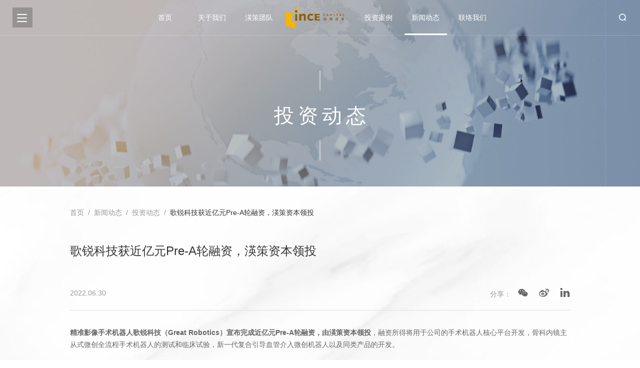

--- FILE ---
content_type: text/html; charset=UTF-8
request_url: https://incecap.com.cn/news/detail/176
body_size: 6462
content:
<!DOCTYPE html>
<html lang="zh-CN">
<head>
    <meta charset="utf-8" />
    <meta name="viewport" content="width=device-width, initial-scale=1">
    <title>新闻动态 - 渶策资本官网</title>
    <meta name="keywords" content="渶策资本,歌锐科技">
    <meta name="description" content="歌锐科技获近亿元Pre-A轮融资，渶策资本领投">
    <meta name="csrf-token" content="JiTnjZQJs9CmashJFLqnNhIYiYOWp7awr1wDfR4l">
    <meta name="renderer" content="webkit">
    <meta http-equiv="x-ua-compatible" content="IE=edge">
    <meta name="viewport" content="width=device-width, initial-scale=1.0, maximum-scale=1.0,user-scalable=no">
    <meta name="format-detection" content="telephone=no">
    <!-- 作者 -->
    <meta name="author" content="网站设计制作开发|上海迈若网络科技有限公司www.manro.com.cn">
    <!-- 适合在移动设备和电脑上进行浏览 -->
    <meta name="applicable-device" content="pc, mobile">
    <!-- uc强制竖屏 -->
    <meta name="screen-orientation" content="portrait">
    <!-- windows phone 点击无高光 -->
    <meta name="msapplication-tap-highlight" content="no">
    <!-- QQ强制竖屏 -->
    <meta name="x5-orientation" content="portrait">
    <link rel="stylesheet" href="/public/assets/js/download/swiper.min.css">
    <link type="text/css" rel="stylesheet" href="/public/assets/js/download/bootstrap.min.css">
    <link type="text/css" rel="stylesheet" href="/public/assets/js/download/animate.css">
    <!-- 引入element样式 -->
    <link rel="stylesheet" href="https://unpkg.com/element-ui/lib/theme-chalk/index.css">
    <!-- favicon.ico -->
    <link rel="icon" href="/favicon.ico" />
    <link rel="stylesheet" href="/public/assets/css/common.css">
    <link rel="stylesheet" href="/public/assets/css/font.css">
    <link rel="stylesheet" href="/public/assets/css/base.css">
    <!--[if lte IE 9]>
    <script type="text/javascript" src="/public/assets/js/download/html5shiv.js"></script>
    <script type="text/javascript" src="/public/assets/js/download/respond.min.js"></script>
    <![endif]-->
        <link rel="stylesheet" href="/public/assets/css/newsDetail.css">
</head>
<body>
    <div id="app" v-cloak>
        <header>
            <div class="nav-toggle" @click="toggleNav">
                <span></span>
            </div>
            <div class="nav-wrap">
                <a class="logo" href="https://incecap.com.cn">
                                                              <img  src="/public/assets/img/common/logo.svg" alt="渶策资本是专注于投资早期至扩张阶段企业的风险投资公司,关注互联网消费及智能科技领域的创新.">
                                        <h1>INCE</h1>
                </a>
                <nav>
                                            <a class="nav-item" href="/">首页</a>
                                            <a class="nav-item" href="/about">关于我们</a>
                                            <a class="nav-item" href="/team">渶策团队</a>
                                            <a class="nav-item" href="/portfolio">投资案例</a>
                                            <a class="nav-item active" href="/news">新闻动态</a>
                                            <a class="nav-item" href="/contact">联络我们</a>
                                    </nav>
            </div>
            <div class="right-operate">
                <!-- <div class="language">
                    <a href="/" class="will">中文</a>
                    <span>/</span>
                    <a href="http://www.incecap.com/" class="will">EN</a>
                </div> -->
                <div class="search">
                    <i class="iconfont icon-sousuo"></i>
                </div>
            </div>
            <div class="search-con">
                <div class="shadows"></div>
                <div class="search-wrap">
                    <div class="tit">
                        <div class="text">搜索</div>
                        <i class="iconfont icon-guanbi"></i>
                    </div>
                    <div class="input">
                        <input type="text" value="">
                        <buttom class="iconfont icon-sousuo click-search"></buttom>
                    </div>
                </div>
            </div>
            <div class="nav-con">
                <div class="nav2">
                                            <a class="nav-item" href="/">首页</a>
                                            <a class="nav-item" href="/about">关于我们</a>
                                            <a class="nav-item" href="/team">渶策团队</a>
                                            <a class="nav-item" href="/portfolio">投资案例</a>
                                            <a class="nav-item active" href="/news">新闻动态</a>
                                            <a class="nav-item" href="/contact">联络我们</a>
                                    </div>
            </div>
        </header>
        <div class="phoneHeader">
            <div class="header-top">
                <div class="nav-toggle" href="#" class="">
                    <span></span>
                </div>
                <a href="https://incecap.com.cn" style="display: inline-block;">
                                                              <img class="phone-logo" src="/public/assets/img/common/logo.png" alt="">
                        
                </a>
                <div class="language-now00" style="display: none;">
                    <!-- <a class="now" heef="javascript:;">EN</a> -->

                    
                    
                    <a href="http://www.incecap.com/">EN</a>

                    <!-- <img class="icon" src="/public/assets/img/common/nabla.png"> -->
                </div>
            </div>
            <div class="phone-nav">
                <div class="phone-nav-con">
                    <div class="phone-navs">
                                                    <div class="item">
                                <div class="stair clearfix">
                                    <a class="stair-item fl" href="/">首页</a>
                                </div>
                            </div>
                                                    <div class="item">
                                <div class="stair clearfix">
                                    <a class="stair-item fl" href="/about">关于我们</a>
                                </div>
                            </div>
                                                    <div class="item">
                                <div class="stair clearfix">
                                    <a class="stair-item fl" href="/team">渶策团队</a>
                                </div>
                            </div>
                                                    <div class="item">
                                <div class="stair clearfix">
                                    <a class="stair-item fl" href="/portfolio">投资案例</a>
                                </div>
                            </div>
                                                    <div class="item">
                                <div class="stair clearfix">
                                    <a class="stair-item fl active" href="/news">新闻动态</a>
                                </div>
                            </div>
                                                    <div class="item">
                                <div class="stair clearfix">
                                    <a class="stair-item fl" href="/contact">联络我们</a>
                                </div>
                            </div>
                                            </div>
                    <div class="search-con">
                        <div class="input">
                            <input type="text" value="">
                            <buttom class="iconfont icon-sousuo click-search"></buttom>
                        </div>
                    </div>
                    <div class="share-wrap">
                        <a href="javascript:;" class="share">
                            <i class="iconfont icon-weixin"></i>
                            <img src="/public/assets/img/common/erweima.png" alt="" class="erweima">
                        </a>
                        <a href="https://weibo.com/incecap" target="_blank" class="share">
                            <i class="iconfont icon-weibo"></i>
                        </a>
                        <a href="https://www.linkedin.com/company/incecap" target="_blank" class="share">
                            <i class="iconfont icon-instagram"></i>
                        </a>
                    </div>
                </div>
                <div class="shadow"></div>
            </div>
            <!-- <div class="phone-language">
                <div class="language-con">
                    <a href="javascript:void(0);"class=active>中文</a>
                    <a href="https://incecap.com.cn/en/news/detail/176">EN</a>
                </div>
                <div class="shadow"></div>
            </div> -->
        </div>

            <!-- 内容 -->
    <div class="content">
        <section class="banner">
            <img class="banner-img" src="/public/uploads/images/7dc0ae15483f044c5e935e6f7f513b9e.jpg" alt="">
            <div class="banner-info">
                <div class="text wow fadeInUp">投资动态</div>
            </div>
            <div class="right-fixed"></div>
        </section>
        <section class="detail" style="background-image: url(/public/assets/img/about/bg.jpg);">
            <div class="detail-con">
                <div class="anchor wow fadeInUp">
                    <a href="https://incecap.com.cn">首页</a>
                    <i>/</i>
                    <a href="https://incecap.com.cn/news">新闻动态</a>
                    <i>/</i>
                    <a href="https://incecap.com.cn/news/3">投资动态</a>
                    <i>/</i>
                    <span class="wow fadeInUp">歌锐科技获近亿元Pre-A轮融资，渶策资本领投</span>
                </div>
                <div class="tit wow fadeInUp">
                    歌锐科技获近亿元Pre-A轮融资，渶策资本领投
                </div>
                <div class="operate wow fadeInUp">
                    <div class="date">2022.06.30</div>
                    <div class="share-wrap">
                        <div class="text">分享：</div>
                        <div class="shares">
                            <a href="javascript:;" class="share">
                                <i class="iconfont icon-weixin"></i>
                                <img src="/public/assets/img/common/erweima.png" alt="" class="erweima">
                            </a>
                            <a href="https://weibo.com/incecap" target="_blank" class="share">
                                <i class="iconfont icon-weibo"></i>
                            </a>
                            <a href="https://www.linkedin.com/company/incecap" target="_blank" class="share">
                                <i class="iconfont icon-instagram"></i>
                            </a>
                        </div>
                    </div>
                </div>
                <div class="news-detail">
                    <p><strong>精准影像手术机器人歌锐科技（Great Robotics）宣布完成近亿元Pre-A轮融资，由渶策资本领投</strong>，融资所得将用于公司的手术机器人核心平台开发，骨科内镜主从式微创全流程手术机器人的测试和临床试验，新一代复合引导血管介入微创机器人以及同类产品的开发。</p><p>&nbsp; &nbsp; &nbsp; &nbsp; &nbsp; &nbsp; &nbsp; &nbsp; &nbsp; &nbsp; &nbsp; &nbsp; &nbsp; &nbsp; &nbsp; &nbsp; &nbsp; &nbsp; &nbsp; &nbsp; &nbsp; &nbsp; &nbsp; &nbsp; &nbsp; &nbsp; &nbsp; &nbsp; &nbsp; &nbsp; &nbsp; &nbsp; &nbsp; &nbsp;</p><p><strong>渶策资本创始合伙人周凌霏表示</strong>：“医疗机器人在骨科的应用是长期趋势，其中的行业热点便是微创手术机器人，微创与骨科的结合，是值得看好的一大趋势。歌锐的核心团队之间已合作十余年，过往有着一起打造成功产品的经验，歌锐的研发基础正是站在这个高起点之上的。渶策资本一直在寻找以技术为驱动、又将技术作为实际应用而获得增长的优秀企业，我们期待歌锐的产品，未来可以拓展到更多的临床领域，获得更广阔的发展。”</p><p>&nbsp; &nbsp; &nbsp; &nbsp; &nbsp; &nbsp; &nbsp; &nbsp; &nbsp; &nbsp; &nbsp; &nbsp; &nbsp; &nbsp; &nbsp; &nbsp; &nbsp; &nbsp; &nbsp; &nbsp; &nbsp; &nbsp; &nbsp; &nbsp; &nbsp; &nbsp; &nbsp; &nbsp; &nbsp; &nbsp; &nbsp; &nbsp; &nbsp;<br></p><p>歌锐科技是一家创新的医疗机器人公司，主要基于<strong>“精准影像引导”手术机器人的核心技术平台</strong>，针对临床需求和痛点，开发手术机器人产品，为客户提供“精准术中影像+智能软件+主从式力控多臂手术机器人+专有耗材+远程手术‘元宇宙’”的5合1的平台化解决方案。</p><p>&nbsp; &nbsp; &nbsp; &nbsp; &nbsp; &nbsp; &nbsp; &nbsp; &nbsp; &nbsp; &nbsp; &nbsp; &nbsp; &nbsp; &nbsp; &nbsp; &nbsp; &nbsp; &nbsp; &nbsp; &nbsp; &nbsp; &nbsp; &nbsp; &nbsp; &nbsp; &nbsp; &nbsp; &nbsp; &nbsp; &nbsp; &nbsp; &nbsp;<br></p><p>公司目前重点布局骨科内镜主从控制式微创全流程手术机器人平台、复合引导血管介入微创机器人平台2大领域。前者在下半年会进入临床试验阶段；后者明年上半年进入临床试验阶段。其中，进展更成熟的骨科内镜微创手术机器人主要用于脊柱退行性病变的微创治疗，例如腰椎间盘突出症、腰椎管狭窄症、腰椎关节突关节囊肿、椎间盘源性腰痛等；后续还可以扩展到镜下融合手术，可以辅助植入新型耗材来做治疗。相较之下，市场上当前的骨科类手术机器人产品主要集中在导航类、关节置换类。</p><p>&nbsp; &nbsp; &nbsp; &nbsp; &nbsp; &nbsp; &nbsp; &nbsp; &nbsp; &nbsp; &nbsp; &nbsp; &nbsp; &nbsp; &nbsp; &nbsp; &nbsp; &nbsp; &nbsp; &nbsp; &nbsp; &nbsp; &nbsp; &nbsp; &nbsp; &nbsp; &nbsp; &nbsp; &nbsp; &nbsp; &nbsp; &nbsp; &nbsp;<br></p><p>相较于传统开放切口手术，脊椎内镜技术能通过建立的镜下通道，完成相同手术操作的同时，减少所需的切口大小，达到手术微创化的目的，它也因此成为近10年来发展最为迅猛的微创脊柱外科技术之一。之所以从这个细分场景率先切入手术机器人市场，<strong>歌锐科技创始人高上</strong>表示，这与当下的临床痛点、准入门槛、行业机会都离不开：</p><p>&nbsp; &nbsp; &nbsp; &nbsp; &nbsp; &nbsp; &nbsp; &nbsp; &nbsp; &nbsp; &nbsp; &nbsp; &nbsp; &nbsp; &nbsp; &nbsp; &nbsp; &nbsp; &nbsp; &nbsp; &nbsp; &nbsp; &nbsp; &nbsp; &nbsp; &nbsp; &nbsp; &nbsp; &nbsp; &nbsp; &nbsp; &nbsp; &nbsp;<br></p><ul><li>&nbsp; &nbsp; &nbsp; &nbsp; 首先，脊椎内镜微创手术的手工操作难度较大且并发症多，普及会受到局限。有数据显示，目前全国腰椎间盘突出的患病率在15.2%左右，也就是全国有约2.2亿左右患者，其中10~15%需要手术治疗。但目前直接相关的开放手术20多万例，手工微创20多万例（学习曲线长、手术难度大），远远不能满足实际病人的巨大需求。</li></ul><p>&nbsp; &nbsp; &nbsp; &nbsp; &nbsp; &nbsp; &nbsp; &nbsp; &nbsp; &nbsp; &nbsp; &nbsp; &nbsp; &nbsp; &nbsp; &nbsp; &nbsp; &nbsp; &nbsp; &nbsp; &nbsp; &nbsp; &nbsp; &nbsp; &nbsp; &nbsp; &nbsp; &nbsp; &nbsp; &nbsp; &nbsp; &nbsp; &nbsp;<br></p><ul><li>&nbsp; &nbsp; &nbsp; &nbsp; 其次，技术壁垒高，它同时要求术中影像和规划导引的精准度，以及带力控的主从控制提供高度灵活性，相当于做成一个“术中影像+小型达芬奇”，综合难度非常高。</li></ul><p>&nbsp; &nbsp; &nbsp; &nbsp; &nbsp; &nbsp; &nbsp; &nbsp; &nbsp; &nbsp; &nbsp; &nbsp; &nbsp; &nbsp; &nbsp; &nbsp; &nbsp; &nbsp; &nbsp; &nbsp; &nbsp; &nbsp; &nbsp; &nbsp; &nbsp; &nbsp; &nbsp; &nbsp; &nbsp; &nbsp; &nbsp; &nbsp; &nbsp;<br></p><ul><li>&nbsp; &nbsp; &nbsp; &nbsp; 最后，行业机会大，微创手术是介于保守治疗和开放式手术的中间解决方案，符合阶梯治疗的理念，也比开放式手术代价要低很多；加上骨科耗材集采常态化，也进一步加速了骨科微创治疗的临床发展。而目前在整个大外科领域，骨科微创进展相对最慢，也给微创类的手术机器人提供了更大发展机会。</li></ul><p>&nbsp; &nbsp; &nbsp; &nbsp; &nbsp; &nbsp; &nbsp; &nbsp; &nbsp; &nbsp; &nbsp; &nbsp; &nbsp; &nbsp; &nbsp; &nbsp; &nbsp; &nbsp; &nbsp; &nbsp; &nbsp; &nbsp; &nbsp; &nbsp; &nbsp; &nbsp; &nbsp; &nbsp; &nbsp; &nbsp; &nbsp; &nbsp; &nbsp;<br></p><p>高上表示，开放导航逐步转向微创辅助、一体平台化是国际大公司的发展方向，这值得借鉴，但相应的开发门槛也高了很多。<strong>歌锐科技基于核心技术能力布局了5合1的平台化解决方案</strong>，体现了中国自主创新和差异化优势，涉及了精准术中影像（可多用途），系列智能软件包（模块化设计），主从力控的手术机器人模块（多臂模块化），专有耗材（模块化切换，类似于达芬奇的器械），远程手术“元宇宙”（装置和软件）。这一模式除了可以帮助公司快速实现商业化（可单独销售）外，还可以快速进行产品线的扩展。</p><p>&nbsp; &nbsp; &nbsp; &nbsp; &nbsp; &nbsp; &nbsp; &nbsp; &nbsp; &nbsp; &nbsp; &nbsp; &nbsp; &nbsp; &nbsp; &nbsp; &nbsp; &nbsp; &nbsp; &nbsp; &nbsp; &nbsp; &nbsp; &nbsp; &nbsp; &nbsp; &nbsp; &nbsp; &nbsp; &nbsp; &nbsp; &nbsp; &nbsp;<br></p><p>目前，歌锐科技布局的血管介入手术机器人也是平台化方案的成果。高上介绍，<strong>该血管介入手术机器人采用了新一代复合引导的技术，将更全面地解决介入的临床痛点</strong>。这一品类目前也是备受资本市场关注的细分领域，因为与骨科手术机器人（植钉、关节置换等细分方向）、神经外科手术机器人和腹腔镜手术机器人相比，目前机器人辅助泛血管手术尚处于早期发展阶段，尚无本土品牌获批，有更大的时间窗口；加上国内有大概3.3亿左右的心脑血管患者，很多需要就地快速治疗，血管介入手术的推广普及成为市场刚需，手术机器人势必能帮助加速这一进程。</p><p>&nbsp; &nbsp; &nbsp; &nbsp; &nbsp; &nbsp; &nbsp; &nbsp; &nbsp; &nbsp; &nbsp; &nbsp; &nbsp; &nbsp; &nbsp; &nbsp; &nbsp; &nbsp; &nbsp; &nbsp; &nbsp; &nbsp; &nbsp; &nbsp; &nbsp; &nbsp; &nbsp; &nbsp; &nbsp; &nbsp; &nbsp; &nbsp; &nbsp;<br></p><p>从团队技术积累来看，歌锐科技创始人高上毕业于清华大学，拥有机电一体化、机器人和3D打印的综合研究背景，先后在知名头部医疗外企和国产医疗器械公司任首席专家、副总裁等高级管理岗位，同时还是科技部某国家重点研发专项总工，具有丰富的医疗器械产业经验，也和团队主要成员共同经历了高端医疗“外资企业+民族企业+国家攻关项目”10多年的磨合经验，具备丰富的0到1的开发与商业化全流程经历，这也是公司能快速推出产品并确保后续商业化成功的关键。</p><p>&nbsp; &nbsp; &nbsp; &nbsp; &nbsp; &nbsp; &nbsp; &nbsp; &nbsp; &nbsp; &nbsp; &nbsp; &nbsp; &nbsp; &nbsp; &nbsp; &nbsp; &nbsp; &nbsp; &nbsp; &nbsp; &nbsp; &nbsp; &nbsp; &nbsp; &nbsp; &nbsp; &nbsp; &nbsp; &nbsp; &nbsp; &nbsp; &nbsp;<br></p><p>高上指出，截至目前，<strong>歌锐科技已具备十项底层核心技术</strong>：涉及术中多维精准影像，术中多模态影像融合，复合配准引导，机器人底层运动控制，多轴高精度手术器械设计，双/多臂机器人架构设计，主被动防碰撞技术，带力反馈的主从控制，远程手术混合现实‘元宇宙’，以及复杂医疗系统的可靠性设计。“这些核心技术不是基础的理论到原型的实现或堆叠，它们都历经十多个产品的沉淀，经历了几十万例实际临床病例的考验、磨合与优化，是在十几年医工结合研发积累基础上的进化和创新。”</p><p>&nbsp; &nbsp; &nbsp; &nbsp; &nbsp; &nbsp; &nbsp; &nbsp; &nbsp; &nbsp; &nbsp; &nbsp; &nbsp; &nbsp; &nbsp; &nbsp; &nbsp; &nbsp; &nbsp; &nbsp; &nbsp; &nbsp; &nbsp; &nbsp; &nbsp; &nbsp; &nbsp; &nbsp; &nbsp; &nbsp; &nbsp; &nbsp; &nbsp;<br></p><p>这是歌锐科技创立一年内的第二轮融资。本轮融资由渶策资本领投，东方嘉富跟投，一苇资本担任本轮融资的独家财务顾问。</p>
                                    </div>

                <div class="page">
                    <a class="page-item page-prev" href="https://incecap.com.cn/news/detail/179">
                        <div class="arrow-wrap">
                            <img class="arrow" src="/public/assets/img/news/left-arrow.png" alt="">
                            <img class="arrow-hover" src="/public/assets/img/news/left-arrow-hover.png" alt="">
                        </div>
                        <div class="text">上一篇</div>
                    </a>
                    <!-- <div class="line"></div> -->
                    <a class="page-item page-next" href="https://incecap.com.cn/news/detail/171">
                        <div class="text">下一篇</div>
                        <div class="arrow-wrap">
                            <img class="arrow" src="/public/assets/img/news/right-arrow.png" alt="">
                            <img class="arrow-hover" src="/public/assets/img/news/right-arrow-hover.png" alt="">
                        </div>
                    </a>
                </div>
            </div>
        </section>

        <style>
    .copyright {
      display: flex;
      align-items: center;
      flex-wrap: wrap;
    }

    .copyright .gov-img {
      width: 12px;
      display: block;
      height: auto;
      margin: 0 2px;
    }
    @media  only all and (max-width: 768px) {
      .copyright {
        flex-direction: column;
      }
      .copyright .gov-img {
        width: 8px;
        display: block;
        height: auto;
      }
    }
  </style>
<footer>
    <div class="copyright">
    COPYRIGHT©INCE CAPITAL, LTD  
         <img class="gov-img" src="/public/assets/img/common/gov.jpg" alt=""> <a href=""
    rel="noreferrer" target="_blank">沪公网安备31011502401852号</a> <a href="http://beian.miit.gov.cn/" target="_blank">沪ICP备20022183号-1</a>
         
  </div>
      <div class="author">
        <a href="https://incecap.com.cn/legal">法律</a>
    </div>
       
</footer>
    </div>

    </div>
    <!-- vue -->
    <script src="/public/assets/js/download/vue.min.js"></script>
    <script type="text/javascript" src="/public/assets/js/download/jquery.min.js"></script>
    <script type="text/javascript" src="/public/assets/js/download/swiper.min.js"></script>
    <script type="text/javascript" src="/public/assets/js/download/wow.min.js"></script>
    <!-- <script type="text/javascript" src="/public/assets/js/download/scrollReveal.min.js"></script> -->
    <script type="text/javascript" src="/public/assets/js/download/swiper.animate1.0.3.min.js"></script>
    <script type="text/javascript" src="/public/assets/font/iconfont.js"></script>
    <!-- 数字滚动 -->
    <script src="/public/assets/js/download/jquery.waypoints.min.js"></script>
    <script type="text/javascript" src="/public/assets/js/download/jquery.countup.min.js"></script>
    <script>
        var url = '';
    </script>
    <script type="text/javascript" src="/public/assets/js/common.js"></script>
    <!-- 引入element组件库 -->
    <script src="https://unpkg.com/element-ui/lib/index.js"></script>
    </body>
</html>

--- FILE ---
content_type: text/css
request_url: https://incecap.com.cn/public/assets/css/common.css
body_size: 5753
content:
.haveAlt{position:absolute;top:0;left:0;opacity:0;visibility:hidden;overflow:hidden;z-index:-1}@font-face{font-family:'manrope-medium-5';src:url("/assets/font/manrope-medium-5.otf")}@font-face{font-family:'SourceHanSansSC-Regular';src:url("/assets/font/SourceHanSansSC-Regular.otf")}html,body{font-family:'manrope-medium-5', 'Arial', 'SourceHanSansSC-Regular', '思源黑体' !important;color:#333;background:#fff !important;overflow-x:hidden}input,textarea,button,select{font-family:'manrope-medium-5', 'Arial', 'SourceHanSansSC-Regular', '思源黑体' !important}img{max-width:100%;vertical-align:middle}ul{margin-bottom:0}a{color:#333}a:hover{color:#333}a:focus,a:hover{text-decoration:none}p{margin:0}.pagination>.active>a,.pagination>.active>a:focus,.pagination>.active>a:hover,.pagination>.active>span,.pagination>.active>span:focus,.pagination>.active>span:hover{background-color:#e3a918;border-color:#e3a918}.pagination>li>a,.pagination>li>span{color:#e3a918}.pagination>li>a:focus,.pagination>li>a:hover,.pagination>li>span:focus,.pagination>li>span:hover{color:#e3a918}input::-webkit-input-placeholder,select::-webkit-input-placeholder,textarea::-webkit-input-placeholder{color:#fff}input::-moz-placeholder,select::-moz-placeholder,textarea::-moz-placeholder{color:#fff}input:-moz-placeholder,select:-moz-placeholder,textarea:-moz-placeholder{color:#fff}input:-ms-input-placeholder,select:-ms-input-placeholder,textarea:-ms-input-placeholder{color:#fff}.loading{z-index:9000;overflow:hidden;position:fixed;top:0;left:0;width:100%;height:100vh;line-height:100vh;text-align:center;background:#fff}.loading .loading-img{width:200px}header{display:-webkit-box;display:-webkit-flex;display:-moz-box;display:-ms-flexbox;display:flex;-webkit-flex-wrap:wrap;-ms-flex-wrap:wrap;flex-wrap:wrap;-webkit-box-pack:space-between;-webkit-justify-content:space-between;-moz-box-pack:space-between;-ms-flex-pack:space-between;justify-content:space-between;-webkit-box-align:center;-webkit-align-items:center;-moz-box-align:center;-ms-flex-align:center;align-items:center;position:fixed;z-index:10;width:100%;-webkit-transition:all 0.3s;-moz-transition:all 0.3s;-o-transition:all 0.3s;-ms-transition:all 0.3s;transition:all 0.3s;padding-left:25px;border-bottom:1px solid rgba(0,0,0,0.1)}header.will-hide{border-color:rgba(255,255,255,0)}@media only all and (max-width: 768px){header{display:none}}header .nav-toggle{position:relative;padding:20px;cursor:pointer;background-color:rgba(0,0,0,0.2);z-index:3}header .nav-toggle span{left:9px}header .nav-toggle.active{background-color:rgba(0,0,0,0.2)}header .nav-toggle span,header .nav-toggle span:before,header .nav-toggle span:after{border-radius:1px;height:2px;width:20px;background:#ffffff;position:absolute;display:block;content:'';-webkit-transform-origin:center center;-moz-transform-origin:center center;-ms-transform-origin:center center;-o-transform-origin:center center;transform-origin:center center;-webkit-transition:all 0.2s ease-out;-moz-transition:all 0.2s ease-out;-o-transition:all 0.2s ease-out;-ms-transition:all 0.2s ease-out;transition:all 0.2s ease-out}header .nav-toggle span:before{top:-7px}header .nav-toggle span:after{bottom:-7px}header .nav-toggle.active span{background:transparent}header .nav-toggle.active span:before{top:0;-webkit-transform:rotate(45deg);-moz-transform:rotate(45deg);-o-transform:rotate(45deg);-ms-transform:rotate(45deg);transform:rotate(45deg)}header .nav-toggle.active span:after{top:0;-webkit-transform:rotate(-45deg);-moz-transform:rotate(-45deg);-o-transform:rotate(-45deg);-ms-transform:rotate(-45deg);transform:rotate(-45deg)}header .nav-con{width:310px;height:100vh;position:fixed;left:0;left:-50%;top:0;z-index:2;-webkit-transition:all 0.5s ease-in-out;-moz-transition:all 0.5s ease-in-out;-o-transition:all 0.5s ease-in-out;-ms-transition:all 0.5s ease-in-out;transition:all 0.5s ease-in-out;display:-webkit-box;display:-webkit-flex;display:-moz-box;display:-ms-flexbox;display:flex;-webkit-flex-wrap:wrap;-ms-flex-wrap:wrap;flex-wrap:wrap;-webkit-box-align:center;-webkit-align-items:center;-moz-box-align:center;-ms-flex-align:center;align-items:center;padding-left:60px;opacity:0}header .nav-con.active{left:0;opacity:1}header .nav-con.active::before{left:0%}header .nav-con::before{position:absolute;z-index:0;content:"";left:-15%;top:0%;background-color:rgba(248,181,0,0.4);width:125%;height:100%;-webkit-transform:skew(-6deg);-moz-transform:skew(-6deg);-o-transform:skew(-6deg);-ms-transform:skew(-6deg);transform:skew(-6deg);-webkit-transition:all 1s ease-in-out;-moz-transition:all 1s ease-in-out;-o-transition:all 1s ease-in-out;-ms-transition:all 1s ease-in-out;transition:all 1s ease-in-out}header .nav-con::after{position:absolute;z-index:1;content:"";left:-10%;top:0%;background-color:rgba(142,92,0,0.8);width:120%;height:100%;-webkit-transform:skew(3deg);-moz-transform:skew(3deg);-o-transform:skew(3deg);-ms-transform:skew(3deg);transform:skew(3deg)}header .nav-con .nav2{position:relative;z-index:2;border-left:1px solid rgba(255,255,255,0.2);padding:30px 0}header .nav-con .nav2 .nav-item{display:block;font-size:18px;line-height:40px;color:#c5ad8f;padding-left:30px;-webkit-transition:all 0.3s;-moz-transition:all 0.3s;-o-transition:all 0.3s;-ms-transition:all 0.3s;transition:all 0.3s;border-left:2px solid transparent;margin-left:-1px;margin-bottom:20px}header .nav-con .nav2 .nav-item:last-child{margin-bottom:0}header .nav-con .nav2 .nav-item:hover,header .nav-con .nav2 .nav-item.active{font-size:24px;color:#fff;border-color:#fff}header .nav-wrap{position:relative;margin-right:-115px}header .nav-wrap.will-hide{opacity:0;visibility:hidden;overflow:hidden}@media only all and (max-width: 1700px){header .nav-wrap{margin-right:-100px}}@media only all and (max-width: 1280px){header .nav-wrap{margin-right:0}}header .nav-wrap .logo{width:200px;height:76px;display:inline-block;position:absolute;top:50%;left:50%;margin-top:-38px;margin-left:-100px;z-index:3;-webkit-transition:all 0.3s;-moz-transition:all 0.3s;-o-transition:all 0.3s;-ms-transition:all 0.3s;transition:all 0.3s}@media only all and (max-width: 1700px){header .nav-wrap .logo{width:180px;height:69px;margin-top:-34.5px;margin-left:-90px}}@media only all and (max-width: 1280px){header .nav-wrap .logo{width:120px;height:46px;margin-top:-23px;margin-left:-68px}}header .nav-wrap .logo img{width:100%}header .nav-wrap .logo h1{position:absolute;left:0;top:0;display:inline-block;text-indent:-9999em;font-size:12px;z-index:-1;opacity:0}header .nav-wrap nav.active{display:none}header .nav-wrap nav .nav-item{display:inline-block;font-size:16px;line-height:30px;padding:35px 10px;position:relative;-webkit-transition:all 0.3s;-moz-transition:all 0.3s;-o-transition:all 0.3s;-ms-transition:all 0.3s;transition:all 0.3s;margin-right:100px;width:85px;text-align:center}@media only all and (max-width: 1700px){header .nav-wrap nav .nav-item{margin-right:50px;padding:20px 10px}}@media only all and (max-width: 1440px){header .nav-wrap nav .nav-item{margin-right:30px;font-size:14px}}@media only all and (max-width: 1280px){header .nav-wrap nav .nav-item{margin-right:5px}}header .nav-wrap nav .nav-item:nth-child(3){margin-right:350px}@media only all and (max-width: 1440px){header .nav-wrap nav .nav-item:nth-child(3){margin-right:230px}}@media only all and (max-width: 1366px){header .nav-wrap nav .nav-item:nth-child(3){margin-right:200px}}@media only all and (max-width: 1280px){header .nav-wrap nav .nav-item:nth-child(3){margin-right:150px}}header .nav-wrap nav .nav-item:last-child{margin-right:0}header .nav-wrap nav .nav-item::before{position:absolute;content:"";left:0;bottom:0;width:100%;height:3px;background-color:#986500;-webkit-transition:all 0.3s;-moz-transition:all 0.3s;-o-transition:all 0.3s;-ms-transition:all 0.3s;transition:all 0.3s;-webkit-transform:scaleX(0);-moz-transform:scaleX(0);-o-transform:scaleX(0);-ms-transform:scaleX(0);transform:scaleX(0)}header .nav-wrap nav .nav-item:hover,header .nav-wrap nav .nav-item.active{color:#986500}header .nav-wrap nav .nav-item:hover::before,header .nav-wrap nav .nav-item.active::before{position:absolute;content:"";left:0;bottom:0;width:100%;height:3px;background-color:#986500;-webkit-transition:all 0.3s;-moz-transition:all 0.3s;-o-transition:all 0.3s;-ms-transition:all 0.3s;transition:all 0.3s;-webkit-transform:scaleX(1);-moz-transform:scaleX(1);-o-transform:scaleX(1);-ms-transform:scaleX(1);transform:scaleX(1)}header .right-operate.will-hide{opacity:0;visibility:hidden;overflow:hidden}header .right-operate.active .language-old .now span{color:#333}header .right-operate.active .language-old .now .iconfont{color:#333}header .right-operate.active .language-old:hover .now span{color:#333}header .right-operate.active .language-old:hover .now .iconfont{color:#333}header .right-operate.active .language-old:hover .will-wrap .will{color:#8e5c00;background-color:#999}header .right-operate.active .search .iconfont{color:#333}header .right-operate .language{display:inline-block;vertical-align:middle;margin-right:30px}@media only all and (max-width: 1280px){header .right-operate .language{margin-right:5px}}header .right-operate .language a{font-size:16px;line-height:30px;color:#333;-webkit-transition:all 0.3s;-moz-transition:all 0.3s;-o-transition:all 0.3s;-ms-transition:all 0.3s;transition:all 0.3s}@media only all and (max-width: 1440px){header .right-operate .language a{font-size:14px}}header .right-operate .language a:hover{color:#8e5c00}header .right-operate .language span{font-size:16px;line-height:30px;color:#333;margin:0 5px}@media only all and (max-width: 1440px){header .right-operate .language span{font-size:14px}}@media only all and (max-width: 1280px){header .right-operate .language span{margin:0 2px}}header .right-operate .language-old{text-align:center;cursor:pointer;position:relative;margin-right:30px;display:inline-block;vertical-align:middle}@media only all and (max-width: 1440px){header .right-operate .language-old{margin-right:0px}}header .right-operate .language-old .now{height:48px;line-height:48px;box-sizing:content-box;-webkit-transition:all 0.3s;-moz-transition:all 0.3s;-o-transition:all 0.3s;-ms-transition:all 0.3s;transition:all 0.3s;display:-webkit-box;display:-webkit-flex;display:-moz-box;display:-ms-flexbox;display:flex;-webkit-box-pack:space-between;-webkit-justify-content:space-between;-moz-box-pack:space-between;-ms-flex-pack:space-between;justify-content:space-between;padding:0 8px}header .right-operate .language-old .now span{font-size:16px;color:#666666;-webkit-transition:all 0.3s;-moz-transition:all 0.3s;-o-transition:all 0.3s;-ms-transition:all 0.3s;transition:all 0.3s;font-weight:bold;margin-right:10px}@media only all and (max-width: 1600px){header .right-operate .language-old .now span{font-size:14px}}header .right-operate .language-old .now .iconfont{font-size:18px;color:#666666;-webkit-transition:all 0.3s;-moz-transition:all 0.3s;-o-transition:all 0.3s;-ms-transition:all 0.3s;transition:all 0.3s;display:inline-block}@media only all and (max-width: 1600px){header .right-operate .language-old .now .iconfont{font-size:15px}}header .right-operate .language-old .will-wrap{-webkit-transform:translateY(10px);-moz-transform:translateY(10px);-o-transform:translateY(10px);-ms-transform:translateY(10px);transform:translateY(10px);-webkit-transition:all 0.3s;-moz-transition:all 0.3s;-o-transition:all 0.3s;-ms-transition:all 0.3s;transition:all 0.3s;position:absolute;left:0;top:50px;overflow:hidden;opacity:0;visibility:hidden}header .right-operate .language-old .will-wrap .will{width:90px;line-height:40px;color:#8e5c00;background-color:#fff;display:inline-block;border-radius:2px;font-size:14px;font-weight:bold;-webkit-transition:all 0.3s;-moz-transition:all 0.3s;-o-transition:all 0.3s;-ms-transition:all 0.3s;transition:all 0.3s;padding-left:5px;padding-right:5px}header .right-operate .language-old .will-wrap .will:before{position:absolute;content:"";width:100%;height:10px;background-color:transparent;top:-10px;left:0}header .right-operate .language-old:hover .now span{color:#fff}header .right-operate .language-old:hover .now .iconfont{color:#fff}header .right-operate .language-old:hover .will-wrap{overflow:visible;opacity:1;visibility:visible;-webkit-transform:translateY(0);-moz-transform:translateY(0);-o-transform:translateY(0);-ms-transform:translateY(0);transform:translateY(0)}header .right-operate .search{display:inline-block;vertical-align:middle;font-weight:bold;cursor:pointer;width:80px;height:100px;line-height:100px;text-align:center;-webkit-transition:all 0.3s;-moz-transition:all 0.3s;-o-transition:all 0.3s;-ms-transition:all 0.3s;transition:all 0.3s}@media only all and (max-width: 1700px){header .right-operate .search{height:70px;line-height:70px;width:70px}}header .right-operate .search .iconfont{color:#666666;-webkit-transition:all 0.3s;-moz-transition:all 0.3s;-o-transition:all 0.3s;-ms-transition:all 0.3s;transition:all 0.3s;display:inline-block}@media only all and (max-width: 1600px){header .right-operate .search .iconfont{font-size:14px}}header .right-operate .search:hover .iconfont{color:#8e5c00}header .search-con{position:relative;z-index:3;width:100%;display:none}header .search-con .shadows{position:fixed;top:0;left:0;right:0;bottom:50%;background-color:rgba(0,0,0,0.6)}header .search-con .search-wrap{width:960px;margin:0 auto;padding-top:6vh;position:relative;z-index:2}header .search-con .search-wrap .tit{display:-webkit-box;display:-webkit-flex;display:-moz-box;display:-ms-flexbox;display:flex;-webkit-flex-wrap:wrap;-ms-flex-wrap:wrap;flex-wrap:wrap;-webkit-box-pack:space-between;-webkit-justify-content:space-between;-moz-box-pack:space-between;-ms-flex-pack:space-between;justify-content:space-between;-webkit-box-align:center;-webkit-align-items:center;-moz-box-align:center;-ms-flex-align:center;align-items:center}header .search-con .search-wrap .tit .text{font-size:24px;color:#fff}header .search-con .search-wrap .tit .iconfont{display:block;text-align:center;width:45px;height:45px;line-height:45px;border:1px solid #fff;color:#fff;border-radius:50%;-webkit-transition:all 0.3s;-moz-transition:all 0.3s;-o-transition:all 0.3s;-ms-transition:all 0.3s;transition:all 0.3s;cursor:pointer}header .search-con .search-wrap .tit .iconfont:hover{border-color:#986500;color:#986500}header .search-con .search-wrap .input{position:relative;width:100%;height:60px;margin-top:30px}header .search-con .search-wrap .input input{width:100%;height:100%;background-color:#fff;padding-left:10px;padding-right:10px;font-size:16px;color:#333}header .search-con .search-wrap .input .icon-sousuo{position:absolute;top:0;right:0;color:#666;display:inline-block;line-height:60px;height:60px;width:60px;text-align:center;background-color:transparent;font-weight:bold;cursor:pointer;-webkit-transition:all 0.3s;-moz-transition:all 0.3s;-o-transition:all 0.3s;-ms-transition:all 0.3s;transition:all 0.3s}header .search-con .search-wrap .input .icon-sousuo:hover{color:#fff;background-color:#986500}.right-fixed{width:80px;height:100%;border-left:1px solid rgba(0,0,0,0.1);position:absolute;z-index:9;right:0;top:0;display:-webkit-box;display:-webkit-flex;display:-moz-box;display:-ms-flexbox;display:flex;-webkit-flex-wrap:wrap;-ms-flex-wrap:wrap;flex-wrap:wrap;-webkit-box-align:flex-end;-webkit-align-items:flex-end;-moz-box-align:flex-end;-ms-flex-align:flex-end;align-items:flex-end;-webkit-box-pack:center;-webkit-justify-content:center;-moz-box-pack:center;-ms-flex-pack:center;justify-content:center;-webkit-transition:all 0.3s;-moz-transition:all 0.3s;-o-transition:all 0.3s;-ms-transition:all 0.3s;transition:all 0.3s}@media only all and (max-width: 1700px){.right-fixed{width:70px}}@media only all and (max-width: 768px){.right-fixed{display:none}}.right-fixed .share-wrap .share{display:block;color:#666666;font-size:16px;margin-bottom:30px;-webkit-transition:all 0.3s;-moz-transition:all 0.3s;-o-transition:all 0.3s;-ms-transition:all 0.3s;transition:all 0.3s;position:relative}.right-fixed .share-wrap .share .iconfont{font-size:18px;width:40px;height:40px;line-height:40px;display:inline-block;border-radius:50%;text-align:center;-webkit-transition:all 0.3s;-moz-transition:all 0.3s;-o-transition:all 0.3s;-ms-transition:all 0.3s;transition:all 0.3s}@media only all and (max-width: 1700px){.right-fixed .share-wrap .share{margin-bottom:15px}}.right-fixed .share-wrap .share .erweima{position:absolute;left:-130px;width:100px;max-width:100px;top:50%;margin-top:-50px;overflow:hidden;visibility:hidden;opacity:0;-webkit-transform:translateX(-10px);-moz-transform:translateX(-10px);-o-transform:translateX(-10px);-ms-transform:translateX(-10px);transform:translateX(-10px);-webkit-transition:all 0.3s;-moz-transition:all 0.3s;-o-transition:all 0.3s;-ms-transition:all 0.3s;transition:all 0.3s}.right-fixed .share-wrap .share:hover .iconfont{color:#fff;background-image:linear-gradient(to right, #b17a00, #dfa102)}.right-fixed .share-wrap .share:hover .erweima{overflow:visible;visibility:visible;opacity:1;-webkit-transform:translateX(0);-moz-transform:translateX(0);-o-transform:translateX(0);-ms-transform:translateX(0);transform:translateX(0)}.download-btn{position:absolute;z-index:3;left:40px;bottom:40px;-webkit-transition:all 0.3s;-moz-transition:all 0.3s;-o-transition:all 0.3s;-ms-transition:all 0.3s;transition:all 0.3s;text-align:center}@media only all and (max-width: 1600px){.download-btn{left:20px}}@media only all and (max-width: 768px){.download-btn{display:none}}.download-btn .a-indicator{overflow:hidden;position:relative;width:1px;height:160px;margin:0 auto}@media only all and (max-width: 1600px){.download-btn .a-indicator{height:100px}}.download-btn .a-indicator .a-indicator_bg{width:100%;height:100%;background-color:#cdcbc6}.download-btn .a-indicator .a-indicator_line{position:absolute;top:0;left:0;width:100%;height:100%;background-color:#986500;animation-name:knight-rider;animation-duration:2s;animation-delay:0;animation-timing-function:cubic-bezier(0.6, 0, 0.3, 1);animation-iteration-count:infinite;animation-direction:normal;animation-fill-mode:both}.download-btn .iconfont{display:inline-block;color:#666666;-webkit-animation-name:tds-keyframe-bounce;animation-name:tds-keyframe-bounce;-webkit-animation-duration:2s;animation-duration:2s;-webkit-animation-iteration-count:infinite;animation-iteration-count:infinite;margin-top:-5px}.download-btn .text{font-size:16px;font-weight:bold;color:#666666;margin-top:10px;-webkit-transition:all 0.3s;-moz-transition:all 0.3s;-o-transition:all 0.3s;-ms-transition:all 0.3s;transition:all 0.3s}@media only all and (max-width: 1600px){.download-btn .text{font-size:12px;margin-top:3px}}@keyframes knight-rider{0%{transform:translateY(-100%)}to{transform:translateY(100%)}}@keyframes tds-keyframe-bounce{0%,20%,50%,80%,to{transform:translateY(0)}40%{transform:translateY(-5px)}60%{transform:translateY(-3px)}}@keyframes move{0%{-webkit-transform:translateY(-20px);-moz-transform:translateY(-20px);-o-transform:translateY(-20px);transform:translateY(-20px);opacity:0}80%{opacity:1}100%{-webkit-transform:translateY(0px);-moz-transform:translateY(0px);-o-transform:translateY(0px);transform:translateY(0px);opacity:0}}.ar-animated{-webkit-animation-duration:1.5s;-moz-animation-duration:1.5s;-o-animation-duration:1.5s;animation-duration:1.5s;-webkit-animation-fill-mode:both;-moz-animation-fill-mode:both;-o-animation-fill-mode:both;animation-fill-mode:both;-webkit-animation-iteration-count:infinite;-moz-animation-iteration-count:infinite;-o-animation-iteration-count:infinite;animation-iteration-count:infinite;-webkit-animation-timing-function:linear;-moz-animation-timing-function:linear;-o-animation-timing-function:linear;animation-timing-function:linear}.ar-delay-1s{-webkit-animation-delay:0.1s;-moz-animation-delay:0.1s;-o-animation-delay:0.1s;animation-delay:0.1s}.ar-delay-2s{-webkit-animation-delay:0.2s;-moz-animation-delay:0.2s;-o-animation-delay:0.2s;animation-delay:0.2s}.ar-delay-3s{-webkit-animation-delay:0.3s;-moz-animation-delay:0.3s;-o-animation-delay:0.3s;animation-delay:0.3s}.ar-delay-4s{-webkit-animation-delay:0.4s;-moz-animation-delay:0.4s;-o-animation-delay:0.4s;animation-delay:0.4s}.ar-delay-5s{-webkit-animation-delay:0.5s;-moz-animation-delay:0.5s;-o-animation-delay:0.5s;animation-delay:0.5s}.ar-delay-6s{-webkit-animation-delay:0.6s;-moz-animation-delay:0.6s;-o-animation-delay:0.6s;animation-delay:0.6s}.ar-delay-7s{-webkit-animation-delay:0.7s;-moz-animation-delay:0.7s;-o-animation-delay:0.7s;animation-delay:0.7s}.ar-delay-8s{-webkit-animation-delay:0.8s;-moz-animation-delay:0.8s;-o-animation-delay:0.8s;animation-delay:0.8s}.ar-delay-9s{-webkit-animation-delay:0.9s;-moz-animation-delay:0.9s;-o-animation-delay:0.9s;animation-delay:0.9s}.ar-delay-10s{-webkit-animation-delay:0.10s;-moz-animation-delay:0.10s;-o-animation-delay:0.10s;animation-delay:0.10s}#back-top{position:fixed;right:-15px;bottom:0;z-index:5;width:80px;height:60px;background-color:#d9d9d9;-webkit-transform:skew(-15deg);-moz-transform:skew(-15deg);-ms-transform:skew(-15deg);-o-transform:skew(-15deg);transform:skew(-15deg);overflow:hidden;font-size:0;cursor:pointer;display:none}@media only all and (max-width: 1280px){#back-top{right:-10px;bottom:55px;z-index:5;width:56px;height:42px}}@media only all and (max-width: 768px){#back-top{bottom:10px}}#back-top:before{content:"";position:absolute;z-index:0;left:0px;right:0;top:0;bottom:0;background-color:#00a29b;-webkit-transform:scaleX(0);-moz-transform:scaleX(0);-ms-transform:scaleX(0);-o-transform:scaleX(0);transform:scaleX(0);-webkit-transition:-webkit-transform 0.6s cubic-bezier(0.86, 0, 0.07, 1);transition:-webkit-transform 0.6s cubic-bezier(0.86, 0, 0.07, 1);-o-transition:-o-transform 0.6s cubic-bezier(0.86, 0, 0.07, 1);-moz-transition:transform 0.6s cubic-bezier(0.86, 0, 0.07, 1),-moz-transform 0.6s cubic-bezier(0.86, 0, 0.07, 1);transition:transform 0.6s cubic-bezier(0.86, 0, 0.07, 1);transition:transform 0.6s cubic-bezier(0.86, 0, 0.07, 1),-webkit-transform 0.6s cubic-bezier(0.86, 0, 0.07, 1),-moz-transform 0.6s cubic-bezier(0.86, 0, 0.07, 1),-o-transform 0.6s cubic-bezier(0.86, 0, 0.07, 1);-webkit-transform-origin:0 0;-moz-transform-origin:0 0;-ms-transform-origin:0 0;-o-transform-origin:0 0;transform-origin:0 0}#back-top .img{-webkit-transform:skew(15deg);-moz-transform:skew(15deg);-ms-transform:skew(15deg);-o-transform:skew(15deg);transform:skew(15deg);width:10px;height:15px;position:relative;margin-top:24px;margin-left:30px}@media only all and (max-width: 1280px){#back-top .img{margin-top:13px;margin-left:20px}}#back-top .img img{position:absolute;top:0;left:0;z-index:1;-webkit-transition:all 0.4s;-o-transition:all 0.4s;-moz-transition:all 0.4s;transition:all 0.4s}#back-top .img img.icon-hover{opacity:0}#back-top:hover:before{-webkit-transform:scaleX(1);-moz-transform:scaleX(1);-ms-transform:scaleX(1);-o-transform:scaleX(1);transform:scaleX(1)}#back-top:hover .img img.icon{opacity:0}#back-top:hover .img img.icon-hover{opacity:1}.bg{animation:cloud 8s infinite}.phoneHeader{position:relative;width:100%;top:0;left:0;background-color:#fff;z-index:30;display:none}@media only all and (max-width: 768px){.phoneHeader{display:block}}.phoneHeader .header-top{height:60px;width:100%;background-color:#fff;position:fixed;top:0;left:0;text-align:center}.phoneHeader .header-top .nav-toggle{position:absolute;display:inline-block;left:0;top:0;padding:30px}.phoneHeader .header-top .nav-toggle span{left:18px}.phoneHeader .header-top .nav-toggle span,.phoneHeader .header-top .nav-toggle span:before,.phoneHeader .header-top .nav-toggle span:after{cursor:pointer;border-radius:1px;height:3px;width:25px;background:#9e772d;position:absolute;display:block;content:'';-webkit-transition:all 0.2s ease-out;-moz-transition:all 0.2s ease-out;-o-transition:all 0.2s ease-out;transition:all 0.2s ease-out;-webkit-transform-origin:center center;-moz-transform-origin:center center;-ms-transform-origin:center center;-o-transform-origin:center center;transform-origin:center center}.phoneHeader .header-top .nav-toggle span:before{top:-8px}.phoneHeader .header-top .nav-toggle span:after{bottom:-8px}.phoneHeader .header-top .nav-toggle.active span{background:transparent}.phoneHeader .header-top .nav-toggle.active span:before{-webkit-transform:rotate(45deg);-moz-transform:rotate(45deg);-ms-transform:rotate(45deg);-o-transform:rotate(45deg);transform:rotate(45deg);top:0}.phoneHeader .header-top .nav-toggle.active span:after{-webkit-transform:rotate(-45deg);-moz-transform:rotate(-45deg);-ms-transform:rotate(-45deg);-o-transform:rotate(-45deg);transform:rotate(-45deg);top:0}.phoneHeader .header-top .phone-logo{width:120px;margin-top:8px}@media only all and (max-width: 768px){.phoneHeader .header-top .phone-logo{width:75px;margin-top:3px}}.phoneHeader .header-top .language-now00{position:absolute;right:0;top:0;width:60px;height:100%;text-align:center;-webkit-transition:all 0.3s;-o-transition:all 0.3s;-moz-transition:all 0.3s;transition:all 0.3s}.phoneHeader .header-top .language-now00 a{font-size:14px;line-height:60px;color:#9e772d;display:inline-block;vertical-align:middle;margin-right:3px;font-weight:bold;-webkit-transition:all 0.3s;-o-transition:all 0.3s;-moz-transition:all 0.3s;transition:all 0.3s}.phoneHeader .header-top .language-now00 a.active{display:none}.phoneHeader .header-top .language-now00 .icon{color:#666;display:inline-block;vertical-align:middle;font-size:14px;-webkit-transition:all 0.3s;-o-transition:all 0.3s;-moz-transition:all 0.3s;transition:all 0.3s}.phoneHeader .phone-nav{position:fixed;top:60px;left:0;width:100%;display:none}.phoneHeader .phone-nav .phone-nav-con{position:absolute;top:0;left:0;padding-bottom:40px;width:100%;background-color:#fff;z-index:2;max-height:-webkit-calc(100vh - 100px);max-height:-moz-calc(100vh - 100px);max-height:calc(100vh - 100px);overflow-y:scroll}.phoneHeader .phone-nav .phone-nav-con .phone-navs .item{border-bottom:1px solid #e5e5e5}.phoneHeader .phone-nav .phone-nav-con .phone-navs .item:nth-child(1){border-top:1px solid #e5e5e5}.phoneHeader .phone-nav .phone-nav-con .phone-navs .item .stair .stair-item{line-height:45px;font-size:14px;color:#333;padding-left:20px;width:70%}.phoneHeader .phone-nav .phone-nav-con .phone-navs .item .stair .stair-item.active{color:#9e772d}.phoneHeader .phone-nav .phone-nav-con .phone-navs .item .stair .cut{line-height:45px;font-size:14px;color:#666;padding-right:25px;padding-left:25px}.phoneHeader .phone-nav .phone-nav-con .phone-navs .item .second{padding-bottom:10px;display:none}.phoneHeader .phone-nav .phone-nav-con .phone-navs .item .second .second-item{display:block;padding-left:20px;padding-right:25px;line-height:40px;font-size:12px;color:#666}.phoneHeader .phone-nav .phone-nav-con .phone-navs .item .second .second-item.active{color:#9e772d}.phoneHeader .phone-nav .phone-nav-con .search-con{padding:10px 10px;padding-top:25px}.phoneHeader .phone-nav .phone-nav-con .search-con .input{position:relative;width:100%;height:45px}.phoneHeader .phone-nav .phone-nav-con .search-con .input input{width:100%;height:100%;background-color:#fff;border-radius:10px;padding-left:10px;padding-right:10px;font-size:16px;color:#333;border:1px solid #333}.phoneHeader .phone-nav .phone-nav-con .search-con .input .icon-sousuo{position:absolute;top:0;right:0;color:#666;display:inline-block;line-height:45px;height:45px;width:66px;padding-left:21px;background-color:transparent;font-weight:bold;cursor:pointer}.phoneHeader .phone-nav .phone-nav-con .share-wrap{display:-webkit-box;display:-webkit-flex;display:-moz-box;display:-ms-flexbox;display:flex;-webkit-flex-wrap:wrap;-ms-flex-wrap:wrap;flex-wrap:wrap;-webkit-box-pack:space-between;-webkit-justify-content:space-between;-moz-box-pack:space-between;-ms-flex-pack:space-between;justify-content:space-between;padding-left:5%;padding-right:5%;margin-top:10px}.phoneHeader .phone-nav .phone-nav-con .share-wrap .share{display:block;color:#666666;font-size:16px;margin-bottom:30px;-webkit-transition:all 0.3s;-moz-transition:all 0.3s;-o-transition:all 0.3s;-ms-transition:all 0.3s;transition:all 0.3s;position:relative}.phoneHeader .phone-nav .phone-nav-con .share-wrap .share .iconfont{font-size:18px;width:40px;height:40px;line-height:40px;display:inline-block;border-radius:50%;text-align:center;-webkit-transition:all 0.3s;-moz-transition:all 0.3s;-o-transition:all 0.3s;-ms-transition:all 0.3s;transition:all 0.3s}@media only all and (max-width: 1600px){.phoneHeader .phone-nav .phone-nav-con .share-wrap .share{margin-bottom:15px}}.phoneHeader .phone-nav .phone-nav-con .share-wrap .share .erweima{position:absolute;left:-4px;top:-105px;width:100px;max-width:100px;display:none}.phoneHeader .phone-nav .phone-nav-con .share-wrap .share:hover .iconfont{color:#fff;background-image:linear-gradient(to right, #b17a00, #dfa102)}.phoneHeader .phone-nav .phone-nav-con .share-wrap .share:hover .erweima{display:block}.phoneHeader .phone-nav .phone-nav-con .phone-search-parent{padding-left:20px;padding-right:25px}.phoneHeader .phone-nav .phone-nav-con .phone-search{position:relative;width:100%;margin-top:30px;-webkit-box-sizing:border-box;-moz-box-sizing:border-box;box-sizing:border-box}.phoneHeader .phone-nav .phone-nav-con .phone-search input{width:85%;height:40px;line-height:40px;background-color:#ebebeb;-webkit-box-sizing:border-box;-moz-box-sizing:border-box;box-sizing:border-box;-webkit-transition:all 0.3s;-o-transition:all 0.3s;-moz-transition:all 0.3s;transition:all 0.3s;font-size:14px;color:#333;padding-left:10px}.phoneHeader .phone-nav .phone-nav-con .phone-search .btns{position:absolute;display:inline-block;height:40px;line-height:40px;width:15%;top:0;right:0;cursor:pointer;-webkit-transition:all 0.3s;-o-transition:all 0.3s;-moz-transition:all 0.3s;transition:all 0.3s;color:#333;background-color:#ebebeb}.phoneHeader .phone-nav .shadow{position:fixed;top:60px;left:0;bottom:0;right:0;background-color:rgba(0,0,0,0.8)}.phoneHeader .phone-language{position:fixed;top:60px;left:0;width:100%;display:none}.phoneHeader .phone-language .language-con{position:absolute;top:0;left:0;padding-top:40px;padding-bottom:40px;width:100%;background-color:#fff;z-index:2}.phoneHeader .phone-language .language-con a{width:100%;line-height:45px;font-size:14px;color:#333;display:block;text-align:center}.phoneHeader .phone-language .language-con a.active{color:#9e772d}.phoneHeader .phone-language .shadow{position:fixed;top:60px;left:0;bottom:0;right:0;background-color:rgba(0,0,0,0.8)}footer{display:-webkit-box;display:-webkit-flex;display:-moz-box;display:-ms-flexbox;display:flex;-webkit-box-pack:space-Between;-webkit-justify-content:space-Between;-moz-box-pack:space-Between;-ms-flex-pack:space-Between;justify-content:space-Between;-webkit-flex-wrap:wrap;-ms-flex-wrap:wrap;flex-wrap:wrap;width:1400px;margin:0 auto;padding:15px 0}@media only all and (max-width: 1600px){footer{width:1200px}}@media only all and (max-width: 1280px){footer{width:1000px}}@media only all and (max-width: 1024px){footer{width:780px}}@media only all and (max-width: 768px){footer{width:100%;padding-left:10px;padding-right:10px;-webkit-transform:translateY(0);-moz-transform:translateY(0);-o-transform:translateY(0);-ms-transform:translateY(0);transform:translateY(0)}}footer a:hover{text-decoration:underline}footer .copyright{font-size:14px;line-height:30px;color:#666666;font-weight:bold}footer .copyright a{color:#666666}@media only all and (max-width: 414px){footer .copyright{width:100%}}footer .author{font-size:14px;line-height:24px;color:#666666}@media only all and (max-width: 768px){footer .author{margin-top:5px}}@media only all and (max-width: 414px){footer .author{width:100%}}footer .author a{display:inline-block;font-size:14px;line-height:24px;color:#666666}.layui-layer{margin-top:-50px !important;margin-left:-100px !important}.layui-layer-hui .layui-layer-content{padding-top:40px !important;-webkit-box-sizing:border-box !important;-moz-box-sizing:border-box !important;box-sizing:border-box !important;overflow:hidden !important}.overturn{-webkit-transform:rotate(180deg) translate3d(0, 0, 0);-moz-transform:rotate(180deg) translate3d(0, 0, 0);transform:rotate(180deg) translate3d(0, 0, 0);text-align:left !important;padding-right:0 !important;padding-left:10px !important}@keyframes warn{0%{-webkit-transform:scale(0);-moz-transform:scale(0);-o-transform:scale(0);transform:scale(0);opacity:1}100%{-webkit-transform:scale(1);-moz-transform:scale(1);-o-transform:scale(1);transform:scale(1);opacity:0}}@keyframes bgarc2{0%{transform:scale(2);opacity:1}100%{transform:scale(4);opacity:0}}@keyframes menu1{0%, 100%{width:27px}25%{width:22px}50%{width:17px}75%{width:22px}}@keyframes menu{0%, 100%{height:22px}25%{height:20px}50%{height:18px}75%{height:20px}}@-webkit-keyframes swinging{0%{-webkit-transform:rotate(5deg);transform:rotate(5deg)}50%{-webkit-transform:rotate(20deg);transform:rotate(20deg)}100%{-webkit-transform:rotate(5deg);transform:rotate(5deg)}}@-moz-keyframes swinging{0%{-moz-transform:rotate(5deg);transform:rotate(5deg)}50%{-moz-transform:rotate(20deg);transform:rotate(20deg)}100%{-moz-transform:rotate(5deg);transform:rotate(5deg)}}@-o-keyframes swinging{0%{-o-transform:rotate(5deg);transform:rotate(5deg)}50%{-o-transform:rotate(20deg);transform:rotate(20deg)}100%{-o-transform:rotate(5deg);transform:rotate(5deg)}}@keyframes swinging{0%{-webkit-transform:rotate(5deg);-moz-transform:rotate(5deg);-o-transform:rotate(5deg);transform:rotate(5deg)}50%{-webkit-transform:rotate(20deg);-moz-transform:rotate(20deg);-o-transform:rotate(20deg);transform:rotate(20deg)}100%{-webkit-transform:rotate(5deg);-moz-transform:rotate(5deg);-o-transform:rotate(5deg);transform:rotate(5deg)}}@-webkit-keyframes round{0%{-webkit-transform:rotate(0deg);transform:rotate(0deg)}100%{-webkit-transform:rotate(360deg);transform:rotate(360deg)}}@-moz-keyframes round{0%{-moz-transform:rotate(0deg);transform:rotate(0deg)}100%{-moz-transform:rotate(360deg);transform:rotate(360deg)}}@-o-keyframes round{0%{-o-transform:rotate(0deg);transform:rotate(0deg)}100%{-o-transform:rotate(360deg);transform:rotate(360deg)}}@keyframes round{0%{-webkit-transform:rotate(0deg);-moz-transform:rotate(0deg);-o-transform:rotate(0deg);transform:rotate(0deg)}100%{-webkit-transform:rotate(360deg);-moz-transform:rotate(360deg);-o-transform:rotate(360deg);transform:rotate(360deg)}}@-webkit-keyframes fadeInDown2{0%{opacity:0;-webkit-transform:translateY(-20px);-moz-transform:translateY(-20px);-o-transform:translateY(-20px);transform:translateY(-20px)}100%{opacity:1;-webkit-transform:translateY(0);-moz-transform:translateY(0);-o-transform:translateY(0);transform:translateY(0)}}@-moz-keyframes fadeInDown2{0%{opacity:0;-webkit-transform:translateY(-20px);-moz-transform:translateY(-20px);-o-transform:translateY(-20px);transform:translateY(-20px)}100%{opacity:1;-webkit-transform:translateY(0);-moz-transform:translateY(0);-o-transform:translateY(0);transform:translateY(0)}}@-o-keyframes fadeInDown2{0%{opacity:0;-webkit-transform:translateY(-20px);-moz-transform:translateY(-20px);-o-transform:translateY(-20px);transform:translateY(-20px)}100%{opacity:1;-webkit-transform:translateY(0);-moz-transform:translateY(0);-o-transform:translateY(0);transform:translateY(0)}}@keyframes fadeInDown2{0%{opacity:0;-webkit-transform:translateY(-20px);-moz-transform:translateY(-20px);-o-transform:translateY(-20px);transform:translateY(-20px)}100%{opacity:1;-webkit-transform:translateY(0);-moz-transform:translateY(0);-o-transform:translateY(0);transform:translateY(0)}}.fadeInDown2{-webkit-animation-name:fadeInDown2;-moz-animation-name:fadeInDown2;-o-animation-name:fadeInDown2;animation-name:fadeInDown2;-webkit-animation-duration:0.8s;-moz-animation-duration:0.8s;-o-animation-duration:0.8s;animation-duration:0.8s}@-webkit-keyframes fadeInDown3{0%{opacity:0;-webkit-transform:translateX(-20px);-moz-transform:translateX(-20px);-o-transform:translateX(-20px);transform:translateX(-20px)}100%{opacity:1;-webkit-transform:translateX(0);-moz-transform:translateX(0);-o-transform:translateX(0);transform:translateX(0)}}@-moz-keyframes fadeInDown3{0%{opacity:0;-webkit-transform:translateX(-20px);-moz-transform:translateX(-20px);-o-transform:translateX(-20px);transform:translateX(-20px)}100%{opacity:1;-webkit-transform:translateX(0);-moz-transform:translateX(0);-o-transform:translateX(0);transform:translateX(0)}}@-o-keyframes fadeInDown3{0%{opacity:0;-webkit-transform:translateX(-20px);-moz-transform:translateX(-20px);-o-transform:translateX(-20px);transform:translateX(-20px)}100%{opacity:1;-webkit-transform:translateX(0);-moz-transform:translateX(0);-o-transform:translateX(0);transform:translateX(0)}}@keyframes fadeInDown3{0%{opacity:0;-webkit-transform:translateX(-20px);-moz-transform:translateX(-20px);-o-transform:translateX(-20px);transform:translateX(-20px)}100%{opacity:1;-webkit-transform:translateX(0);-moz-transform:translateX(0);-o-transform:translateX(0);transform:translateX(0)}}.fadeInDown3{-webkit-animation-name:fadeInDown3;-moz-animation-name:fadeInDown3;-o-animation-name:fadeInDown3;animation-name:fadeInDown3;-webkit-animation-duration:2;-moz-animation-duration:2s;-o-animation-duration:2s;animation-duration:2s}.fadeInDown32{-webkit-animation-name:fadeInDown3;-moz-animation-name:fadeInDown3;-o-animation-name:fadeInDown3;animation-name:fadeInDown3;-webkit-animation-duration:0.5;-moz-animation-duration:0.5s;-o-animation-duration:0.5s;animation-duration:0.5s}@-webkit-keyframes quan{0%{-webkit-transform:scale(0.8);transform:scale(0.8);opacity:1}100%{-webkit-transform:scale(1.5);transform:scale(1.5);opacity:0}}@-moz-keyframes quan{0%{-moz-transform:scale(0.8);transform:scale(0.8);opacity:1}100%{-moz-transform:scale(1.5);transform:scale(1.5);opacity:0}}@-o-keyframes quan{0%{-o-transform:scale(0.8);transform:scale(0.8);opacity:1}100%{-o-transform:scale(1.5);transform:scale(1.5);opacity:0}}@keyframes quan{0%{-webkit-transform:scale(0.8);-moz-transform:scale(0.8);-o-transform:scale(0.8);transform:scale(0.8);opacity:1}100%{-webkit-transform:scale(1.5);-moz-transform:scale(1.5);-o-transform:scale(1.5);transform:scale(1.5);opacity:0}}@-webkit-keyframes quan2{0%{-webkit-transform:scale(1);transform:scale(1);opacity:1}100%{-webkit-transform:scale(1.2);transform:scale(1.2);opacity:0}}@-moz-keyframes quan2{0%{-moz-transform:scale(1);transform:scale(1);opacity:1}100%{-moz-transform:scale(1.2);transform:scale(1.2);opacity:0}}@-o-keyframes quan2{0%{-o-transform:scale(1);transform:scale(1);opacity:1}100%{-o-transform:scale(1.2);transform:scale(1.2);opacity:0}}@keyframes quan2{0%{-webkit-transform:scale(1);-moz-transform:scale(1);-o-transform:scale(1);transform:scale(1);opacity:1}100%{-webkit-transform:scale(1.2);-moz-transform:scale(1.2);-o-transform:scale(1.2);transform:scale(1.2);opacity:0}}@-webkit-keyframes suofang{0%, 100%{-webkit-transform:scale(1);transform:scale(1)}50%{-webkit-transform:scale(1.2);transform:scale(1.2)}}@-moz-keyframes suofang{0%, 100%{-moz-transform:scale(1);transform:scale(1)}50%{-moz-transform:scale(1.2);transform:scale(1.2)}}@-o-keyframes suofang{0%, 100%{-o-transform:scale(1);transform:scale(1)}50%{-o-transform:scale(1.2);transform:scale(1.2)}}@keyframes suofang{0%, 100%{-webkit-transform:scale(1);-moz-transform:scale(1);-o-transform:scale(1);transform:scale(1)}50%{-webkit-transform:scale(1.2);-moz-transform:scale(1.2);-o-transform:scale(1.2);transform:scale(1.2)}}@-webkit-keyframes arrow{0%{opacity:0;-webkit-transform:translate(0, -20px);-moz-transform:translate(0, -20px);-ms-transform:translate(0, -20px);-o-transform:translate(0, -20px);transform:translate(0, -20px)}50%{opacity:1;-webkit-transform:translate(0, -10px);-moz-transform:translate(0, -10px);-ms-transform:translate(0, -10px);-o-transform:translate(0, -10px);transform:translate(0, -10px)}100%{opacity:0;-webkit-transform:translate(0, 0px);-moz-transform:translate(0, 0px);-ms-transform:translate(0, 0px);-o-transform:translate(0, 0px);transform:translate(0, 0px)}}@-moz-keyframes arrow{0%{opacity:0;-webkit-transform:translate(0, -20px);-moz-transform:translate(0, -20px);-ms-transform:translate(0, -20px);-o-transform:translate(0, -20px);transform:translate(0, -20px)}50%{opacity:1;-webkit-transform:translate(0, -10px);-moz-transform:translate(0, -10px);-ms-transform:translate(0, -10px);-o-transform:translate(0, -10px);transform:translate(0, -10px)}100%{opacity:0;-webkit-transform:translate(0, 0px);-moz-transform:translate(0, 0px);-ms-transform:translate(0, 0px);-o-transform:translate(0, 0px);transform:translate(0, 0px)}}@-o-keyframes arrow{0%{opacity:0;-webkit-transform:translate(0, -20px);-moz-transform:translate(0, -20px);-ms-transform:translate(0, -20px);-o-transform:translate(0, -20px);transform:translate(0, -20px)}50%{opacity:1;-webkit-transform:translate(0, -10px);-moz-transform:translate(0, -10px);-ms-transform:translate(0, -10px);-o-transform:translate(0, -10px);transform:translate(0, -10px)}100%{opacity:0;-webkit-transform:translate(0, 0px);-moz-transform:translate(0, 0px);-ms-transform:translate(0, 0px);-o-transform:translate(0, 0px);transform:translate(0, 0px)}}@keyframes arrow{0%{opacity:0;-webkit-transform:translate(0, -20px);-moz-transform:translate(0, -20px);-ms-transform:translate(0, -20px);-o-transform:translate(0, -20px);transform:translate(0, -20px)}50%{opacity:1;-webkit-transform:translate(0, -10px);-moz-transform:translate(0, -10px);-ms-transform:translate(0, -10px);-o-transform:translate(0, -10px);transform:translate(0, -10px)}100%{opacity:0;-webkit-transform:translate(0, 0px);-moz-transform:translate(0, 0px);-ms-transform:translate(0, 0px);-o-transform:translate(0, 0px);transform:translate(0, 0px)}}@keyframes cloud{0%, 100%{transform:translate(0, 0px)}25%{transform:translate(0, 14px)}50%{transform:translate(14px, 0px)}75%{transform:translate(-14px, 0)}}.cloud{-webkit-animation:cloud 10s infinite;-moz-animation:cloud 10s infinite;-o-animation:cloud 10s infinite;animation:cloud 10s infinite}@keyframes ellipse{0%{opacity:0;transform:scale(0.7)}50%{opacity:1;transform:scale(1.3)}100%{opacity:0;transform:scale(1.6)}}[v-cloak]{display:none}.slide-fade-enter-active,.slide-fade-leave-active{-webkit-transition:all 0.3s ease;-moz-transition:all 0.3s ease;-o-transition:all 0.3s ease;-ms-transition:all 0.3s ease;transition:all 0.3s ease}.slide-fade-enter,.slide-fade-leave-to{-webkit-transform:translateY(10px);-moz-transform:translateY(10px);-o-transform:translateY(10px);-ms-transform:translateY(10px);transform:translateY(10px);opacity:0}.right-fade-enter-active,.right-fade-leave-active{-webkit-transition:all 0.3s ease;-moz-transition:all 0.3s ease;-o-transition:all 0.3s ease;-ms-transition:all 0.3s ease;transition:all 0.3s ease}.right-fade-enter,.right-fade-leave-to{-webkit-transform:translateX(10px);-moz-transform:translateX(10px);-o-transform:translateX(10px);-ms-transform:translateX(10px);transform:translateX(10px);opacity:0}.el-message-box{max-width:90% !important}@media only all and (max-width: 414px){.el-message{min-width:90% !important;max-width:90% !important}}
/*# sourceMappingURL=common.css.map */


--- FILE ---
content_type: text/css
request_url: https://incecap.com.cn/public/assets/css/newsDetail.css
body_size: 1663
content:
header{border-color:rgba(255,255,255,0.2)}header .nav-wrap nav .nav-item{color:#fff}header .nav-wrap nav .nav-item::before{background-color:#fff}header .nav-wrap nav .nav-item:hover,header .nav-wrap nav .nav-item.active{color:#fff}header .nav-wrap nav .nav-item:hover::before,header .nav-wrap nav .nav-item.active::before{background-color:#fff}header .right-operate .language-old .now span{color:#fff}header .right-operate .language-old .now .iconfont{color:#fff}header .right-operate .language a{color:#fff}header .right-operate .language a:hover{color:#8e5c00}header .right-operate .language span{color:#fff}header .right-operate .search .iconfont{color:#fff}.download-btn .a-indicator .a-indicator_bg{background-color:transparent}.download-btn .iconfont{color:#fff}.download-btn .text{color:#fff}.right-fixed{border-color:rgba(255,255,255,0.1)}.right-fixed .share-wrap .share{color:#fff}@media only all and (max-width: 768px){.content{margin-top:60px}}.content .banner{width:100%;position:relative}.content .banner .banner-img{width:100%}.content .banner .banner-info{position:absolute;left:50%;-webkit-transform:translateX(-50%);-moz-transform:translateX(-50%);-o-transform:translateX(-50%);-ms-transform:translateX(-50%);transform:translateX(-50%);font-size:60px;line-height:1;color:#fff;text-align:center;letter-spacing:0.2em;text-indent:0.2em;bottom:14%;padding-top:120px;padding-bottom:120px}@media only all and (max-width: 1600px){.content .banner .banner-info{font-size:40px;padding-top:70px;padding-bottom:70px}}@media only all and (max-width: 414px){.content .banner .banner-info{font-size:20px;bottom:auto;top:50%;-webkit-transform:translate(-50%, -50%);-moz-transform:translate(-50%, -50%);-o-transform:translate(-50%, -50%);-ms-transform:translate(-50%, -50%);transform:translate(-50%, -50%);padding-top:0;padding-bottom:0}}.content .banner .banner-info::before{position:absolute;content:"";left:50%;top:0;width:2px;margin-left:-1px;height:60px;background-color:rgba(255,255,255,0.5)}@media only all and (max-width: 1600px){.content .banner .banner-info::before{height:40px}}@media only all and (max-width: 414px){.content .banner .banner-info::before{display:none}}.content .banner .banner-info::after{position:absolute;content:"";left:50%;bottom:0;width:2px;margin-left:-1px;height:60px;background-color:rgba(255,255,255,0.5)}@media only all and (max-width: 1600px){.content .banner .banner-info::after{height:40px}}@media only all and (max-width: 414px){.content .banner .banner-info::after{display:none}}.content .detail{background-repeat:repeat-y;background-position:center;background-size:cover;padding-bottom:120px}@media only all and (max-width: 414px){.content .detail{padding-bottom:40px}}.content .detail .detail-con{width:1400px;margin:0 auto;padding-top:40px}@media only all and (max-width: 1600px){.content .detail .detail-con{width:1200px}}@media only all and (max-width: 1280px){.content .detail .detail-con{width:1000px}}@media only all and (max-width: 1024px){.content .detail .detail-con{width:780px}}@media only all and (max-width: 768px){.content .detail .detail-con{width:100%;padding-left:10px;padding-right:10px}}@media only all and (max-width: 414px){.content .detail .detail-con{padding-top:20px}}.content .detail .detail-con .anchor{font-size:14px;line-height:24px;color:#999;margin-bottom:50px}@media only all and (max-width: 414px){.content .detail .detail-con .anchor{margin-bottom:20px}}.content .detail .detail-con .anchor a{color:#999;display:inline-block;-webkit-transition:all 0.3s;-moz-transition:all 0.3s;-o-transition:all 0.3s;-ms-transition:all 0.3s;transition:all 0.3s}.content .detail .detail-con .anchor a:hover{color:#333}.content .detail .detail-con .anchor i{margin:0 4px}.content .detail .detail-con .anchor span{color:#333}.content .detail .detail-con .tit{font-size:30px;line-height:40px}@media only all and (max-width: 1600px){.content .detail .detail-con .tit{font-size:24px;line-height:30px}}@media only all and (max-width: 414px){.content .detail .detail-con .tit{font-size:20px}}.content .detail .detail-con .operate{display:-webkit-box;display:-webkit-flex;display:-moz-box;display:-ms-flexbox;display:flex;-webkit-flex-wrap:wrap;-ms-flex-wrap:wrap;flex-wrap:wrap;-webkit-box-pack:space-between;-webkit-justify-content:space-between;-moz-box-pack:space-between;-ms-flex-pack:space-between;justify-content:space-between;-webkit-box-align:center;-webkit-align-items:center;-moz-box-align:center;-ms-flex-align:center;align-items:center;border-bottom:1px solid #dedede;margin-top:55px;padding-bottom:20px}@media only all and (max-width: 414px){.content .detail .detail-con .operate{margin-top:30px;padding-bottom:10px}}.content .detail .detail-con .operate .date{font-size:14px;line-height:24px;color:#999}.content .detail .detail-con .operate .share-wrap .text{font-size:14px;line-height:24px;color:#999;display:inline-block;margin-right:10px}.content .detail .detail-con .operate .share-wrap .shares{display:inline-block}.content .detail .detail-con .operate .share-wrap .shares .share{margin-right:18px;position:relative;-webkit-transition:all 0.3s;-moz-transition:all 0.3s;-o-transition:all 0.3s;-ms-transition:all 0.3s;transition:all 0.3s;display:inline-block}.content .detail .detail-con .operate .share-wrap .shares .share:last-child{margin-right:0}.content .detail .detail-con .operate .share-wrap .shares .share .iconfont{color:#666;font-size:20px;-webkit-transition:all 0.3s;-moz-transition:all 0.3s;-o-transition:all 0.3s;-ms-transition:all 0.3s;transition:all 0.3s}.content .detail .detail-con .operate .share-wrap .shares .share .erweima{position:absolute;width:100px;max-width:100px;left:-44px;top:-110px;background-color:#fff;display:none}.content .detail .detail-con .operate .share-wrap .shares .share:hover{-webkit-transform:translateY(-6px);-moz-transform:translateY(-6px);-o-transform:translateY(-6px);-ms-transform:translateY(-6px);transform:translateY(-6px)}.content .detail .detail-con .operate .share-wrap .shares .share:hover .iconfont{color:#986500}.content .detail .detail-con .operate .share-wrap .shares .share:hover .erweima{display:block}.content .detail .detail-con .news-detail{font-size:16px;line-height:30px;color:#666;padding-top:32px;padding-bottom:70px}@media only all and (max-width: 1600px){.content .detail .detail-con .news-detail{font-size:14px;line-height:24px}}@media only all and (max-width: 414px){.content .detail .detail-con .news-detail{padding-bottom:30px}}.content .detail .detail-con .news-detail img{display:block;margin:0 auto;height:auto !important}@media only all and (max-width: 768px){.content .detail .detail-con .news-detail img{width:auto !important}}.content .detail .detail-con .news-detail .img-wrap{text-align:center;margin-top:40px;margin-bottom:40px}@media only all and (max-width: 768px){.content .detail .detail-con .news-detail .img-wrap{margin-top:20px;margin-bottom:20px}}.content .detail .detail-con .news-detail .iframe{width:800px;height:400px;margin:0 auto;margin-top:30px;display:block}@media only all and (max-width: 768px){.content .detail .detail-con .news-detail .iframe{width:100%;height:300px}}.content .detail .detail-con .page{display:-webkit-box;display:-webkit-flex;display:-moz-box;display:-ms-flexbox;display:flex;-webkit-flex-wrap:wrap;-ms-flex-wrap:wrap;flex-wrap:wrap;-webkit-box-pack:center;-webkit-justify-content:center;-moz-box-pack:center;-ms-flex-pack:center;justify-content:center;-webkit-box-align:center;-webkit-align-items:center;-moz-box-align:center;-ms-flex-align:center;align-items:center}.content .detail .detail-con .page .line{width:1px;height:40px;background-color:#c6c6c6;margin:0 21%}@media only all and (max-width: 414px){.content .detail .detail-con .page .line{margin:0 5%}}.content .detail .detail-con .page .page-item{-webkit-transition:all 0.3s;-moz-transition:all 0.3s;-o-transition:all 0.3s;-ms-transition:all 0.3s;transition:all 0.3s;width:50%;border-top:1px solid #dedede;border-bottom:1px solid #dedede;padding:10px 0;text-align:center;position:relative}.content .detail .detail-con .page .page-item::before{position:absolute;content:"";left:0;bottom:0px;width:100%;background-color:#be860c;height:1px;opacity:0}.content .detail .detail-con .page .page-item.page-prev .arrow-wrap{margin-right:30px}@media only all and (max-width: 414px){.content .detail .detail-con .page .page-item.page-prev .arrow-wrap{margin-right:15px}}.content .detail .detail-con .page .page-item.page-prev .arrow-wrap img.arrow-hover{display:none}.content .detail .detail-con .page .page-item.page-next{position:relative}.content .detail .detail-con .page .page-item.page-next:after{position:absolute;content:"";width:1px;height:80%;left:0;top:5px;background-color:#dedede}.content .detail .detail-con .page .page-item.page-next .arrow-wrap{margin-left:30px}@media only all and (max-width: 414px){.content .detail .detail-con .page .page-item.page-next .arrow-wrap{margin-left:15px}}.content .detail .detail-con .page .page-item.page-next .arrow-wrap img.arrow-hover{display:none}.content .detail .detail-con .page .page-item .arrow-wrap{width:19px;display:inline-block;vertical-align:middle}.content .detail .detail-con .page .page-item .text{font-size:16px;line-height:30px;color:#333;display:inline-block;vertical-align:middle;-webkit-transition:all 0.3s;-moz-transition:all 0.3s;-o-transition:all 0.3s;-ms-transition:all 0.3s;transition:all 0.3s}@media only all and (max-width: 414px){.content .detail .detail-con .page .page-item .text{font-size:14px;line-height:24px}}.content .detail .detail-con .page .page-item:hover{border-bottom-color:#be860c}.content .detail .detail-con .page .page-item:hover::before{position:absolute;content:"";left:0;bottom:0px;width:100%;background-color:#be860c;height:1px;opacity:1}.content .detail .detail-con .page .page-item:hover .arrow-wrap img.arrow{display:none}.content .detail .detail-con .page .page-item:hover .arrow-wrap img.arrow-hover{display:inline-block}.content .detail .detail-con .page .page-item:hover .text{color:#be860c}
/*# sourceMappingURL=newsDetail.css.map */


--- FILE ---
content_type: application/javascript
request_url: https://incecap.com.cn/public/assets/js/common.js
body_size: 2262
content:
$(function () {
    $("header .nav-con").mouseleave(function() {
        $('header .nav-toggle').removeClass('active');
        $("header .nav-con").removeClass('active');
    });


    $(".input>.click-search").click(function() {
        let s = $(this).prev().val();
        search(s);
    });

    $('.input>input').keydown(function (e) {
        if (e.keyCode == 13) {
            let s = $(this).val();
            search(s);
        }
    });

    function search(s){
        if (s === ''){
            return false;
        }
        window.location.href=url + "/search/" + s;
    }

    // loading
    $(window).load(function(){  
        $('.loading').fadeOut(); 
    }); 

    // 改变头部颜色
    $(window).scroll(function () {
        if ($(window).scrollTop() > ($(".banner").height() - 50)) {
            $("nav").addClass("active");
            $(".right-operate").addClass("active");
            
            $("header").addClass("will-hide");
            $("header .nav-wrap").addClass("will-hide");
            $("header .right-operate").addClass("will-hide");


            $(".content .tab-tit").addClass("active");
        }
        else {
            $("nav").removeClass("active");
            $(".right-operate").removeClass("active");


            $("header").removeClass("will-hide");
            $("header .nav-wrap").removeClass("will-hide");
            $("header .right-operate").removeClass("will-hide");


            $(".content .tab-tit").removeClass("active");

        }
    });

    // 返回顶部
    $(window).scroll(function () {
        if ($(window).scrollTop() > 100) {
            $('.back-top').stop().fadeIn();
        }
        else {
            $('.back-top').stop().hide();
        }
    });

    if (scroll > 100) {
        $('.back-top').stop().fadeIn();
    } else {
        $('.back-top').stop().hide();
    }

    // pc二级导航显隐
    var active = $("header .nav-show .nav-left li .nav2 .item .nav-item.active");
    $("header .nav-show .nav-left li .nav2 .item").hover(function() {
        $(this).find(".second").stop().slideDown();
        $(this).siblings().find(".second").stop().slideUp();
        $(this).siblings().find(".nav-item").removeClass("active");
        $(this).find(".nav-item").addClass("active");
        active.addClass("active");

    }, function() {
        $(this).find(".second").stop().slideUp();
        $(this).find(".nav-item").removeClass("active");
        $(this).siblings().find(".nav-item").removeClass("active");
        active.addClass("active");
    });

    // 点击搜索框展示内容
    $("header .right-operate .search").click(function() {
        $("header .search-con").fadeIn();
    });
    $("header .search-con .search-wrap .tit .iconfont").click(function() {
        $("header .search-con").hide();
    });

    // pc端导航
    $('header .nav-toggle').click(function() {
        $(this).toggleClass('active');
        $("header .nav-con").toggleClass('active');
    });

    // // ----------------------------------------------------------------------------------------

    // 若图片路径为空，就隐藏该图片
    $("body img").each(function () {
        var src = $(this).attr("src");
        if (src == "") {
            // $(this).hide();
        }
    });

    // ---------------------------

    // 页面内容位置调换

    if ($(window).width() <= 768) {
        $("footer .footer-bottom").each(function () {
            $(this).append($(this).find(".company-info"));
        });

        // $("footer .footer-bottom").append($("footer .footer-bottom .left-info"));
    }

    // ---------------------------

    // 动画效果
    new WOW().init();


    // 数字滚动
    $('.counter1').countUp({
        delay: 10,
        time: 3000
    });


    // 手机端导航
    $('.phoneHeader .nav-toggle').click(function () {
        $(this).toggleClass('active');
        $(".phoneHeader .phone-nav").toggle();
        $(".phoneHeader .phone-language").hide();
    });

    $(".phoneHeader .phone-navs .item .stair .cut").click(function () {
        var parent = $(this).parents(".item");
        if (parent.find(".second").is(":hidden")) {
            parent.find(".second").slideDown();
            $(this).html("-");
            parent.siblings().find(".second").slideUp();
            parent.siblings().find(".cut").html("+");
        } else {
            parent.find(".second").slideUp();
            $(this).html("+");
        }
    });
    $(".phoneHeader .phone-nav .shadow").click(function () {
        $(".phoneHeader .phone-nav").hide();
        $('.phoneHeader .nav-toggle').removeClass('active');
    });


    // 手机端语言切换
    $(".phoneHeader .header-top .language-now").click(function () {
        $(".phoneHeader .phone-language").toggle();
        $(".phoneHeader .phone-nav").hide();
        $('.phoneHeader .nav-toggle').removeClass('active');
    });
    $(".phoneHeader .phone-language .shadow").click(function () {
        $(".phoneHeader .phone-language").hide();
    });


    // 手机端底部导航逻辑
    if ($(window).width() <= 768) {
        $("footer .footer-top .top-con .left-nav .item .tit").click(function () {
            if ($(this).siblings().is(":hidden")) {
                $(this).siblings().slideDown();
                $(this).find(".key span").html("-");
            } else {
                $(this).siblings().slideUp();
                $(this).find(".key span").html("+");
            }
        });
    }

});


// 邮箱认证
function checkEmail(email) {
    let re = /^[A-Za-z\d]+([-_.][A-Za-z\d]+)*@([A-Za-z\d]+[-.])+[A-Za-z\d]{2,4}$/;
    if (!re.test(email)) {
        return false;
    } else {
        return true;
    }
}

// 号码验证(手机 + 固话)
function checkPhoness(phone) {
    if (!(/^(0\d{2,3}-?)?\d{5,8}$/.test(phone)) && !(/^1[34578]\d{9}$/.test(phone))) {
        return false;
    } else {
        return true;
    }
}


// if(!checkPhoness(phone)) {
//     layer.msg('请输入正确的号码格式', {time: 2000, offset: ['50%', '50%'], area: ['200px', '100px']});
//     return false;
// }


// vue

var app = new Vue({
    el: '#app',
    data: {
        // 显隐pc端导航
        navIsShow: false,
        // 显隐pc端搜索框
        searchIsShow: false,
        form: {
            name: "",
            email: "",
            phone: "",
            country: "",
            message: "",
        },
        // 姓名输入不规范
        error1: false,
        // 邮箱输入不规范
        error2: false,
    },
    mounted: function () {
        // 显隐搜索框
        var that = this;
        document.querySelector(".content").addEventListener("click", function () {
            that.searchIsShow = false;
        });
        document.querySelector("footer").addEventListener("click", function () {
            that.searchIsShow = false;
        });
    },
    methods: {
        // 显隐pc端导航
        toggleNav: function () {
            this.navIsShow = !this.navIsShow;
        },
        // 显隐pc端搜索框
        searchToggle: function () {
            this.searchIsShow = !this.searchIsShow;
        },
        // 键盘弹起事件
        nameFun: function (val) {
            if (val == "") {
                this.error1 = true;
                return;
            } else {
                this.error1 = false;
            };
        },
        // 键盘弹起事件
        emailFun: function (val) {
            if (!checkEmail(val)) {
                this.error2 = true;
                return;
            } else {
                this.error2 = false;
            }
        },



        // 表单事件
        commit: function () {
            var name = this.form.name;
            var email = this.form.email;
            var phone = this.form.phone;
            var country = this.form.country;
            var message = this.form.message;
            if (name == "") {
                this.error1 = true;
                return;
            } else {
                this.error1 = false;
            };
            if (!checkEmail(email)) {
                this.error2 = true;
                return;
            } else {
                this.error2 = false;
            }

            this.$message({
                showClose: true,
                message: '提交成功!',
                type: 'success'
            });
            // 提交失败用下面的提示
            //   app.$message({
            //     showClose: true,
            //     message: '提交失败!',
            //     type: 'error'
            //   });

        }
    }
});